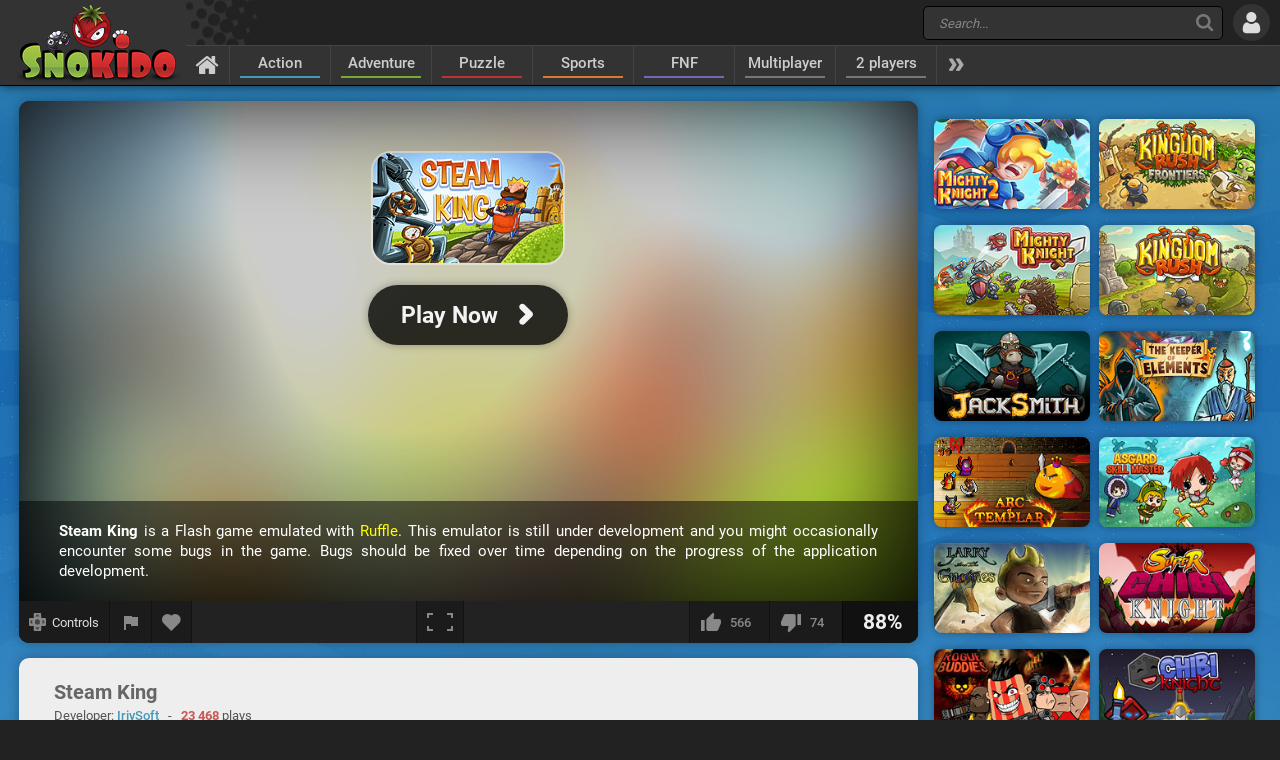

--- FILE ---
content_type: text/html; charset=UTF-8
request_url: https://www.snokido.com/game/steam-king
body_size: 9878
content:
<!DOCTYPE html>
<html lang="en">
<head>
<meta charset="utf-8"/>
<meta name="viewport" content="user-scalable=yes, initial-scale=1, minimum-scale=1, maximum-scale=10, width=device-width" />
<title>Steam King - Play Online on Snokido</title>
<meta name="description" content="The King is getting ready for the battle of his life to save the Princess, find the legendary sword Excalibur, win back his Kingdom and give that damned..." />
<meta property="og:url" content="https://www.snokido.com/game/steam-king" />
<meta property="og:type" content="game" />
<meta property="og:title" content="Steam King" />
<meta property="og:image" content="https://w8.snokido.com/img/steam-king.jpg" />
<meta property="og:description" content="The King is getting ready for the battle of his life to save the Princess, find the legendary sword Excalibur, win back his Kingdom and give that damned evil monster a good kick up the backside! Just when the situation was starting to seem desperate, the SteamPunk Gun appeared, as if by magic,..." />
<link rel="canonical" href="https://www.snokido.com/game/steam-king" />
<link rel="alternate" hreflang="fr" href="https://www.snokido.fr/jeu/steam-king" />
<link rel="alternate" hreflang="en" href="https://www.snokido.com/game/steam-king" />
<link rel="alternate" hreflang="x-default" href="https://www.snokido.com/game/steam-king" />
<link rel="preconnect" href="https://w8.snokido.com"/>
<link rel="manifest" href="https://www.snokido.com/manifest.json"/>
<link rel="icon" type="image/png" sizes="192x192"  href="https://www.snokido.com/android-icon-192x192.png"/>
<link rel="apple-touch-icon" sizes="180x180" href="https://www.snokido.com/apple-touch-icon.png"/>
<link rel="shortcut icon" type="image/x-icon" href="https://www.snokido.com/favicon.ico"/>
<link rel="stylesheet" type="text/css" href="https://www.snokido.com/templates/snokiv32/style.css?150525"/>
<script>
NEW_PMS=0;NEW_FRS=0;AFG=0;const GAMEURL='';const ID='1223';const NETURL='https://www.snokido.com';const CDNURL='https://w8.snokido.com';const adcode='ca-games-pub-7474256871099866';const LANG='lang=en';gFull=1;gWidth=800;gHeight=600;LVL_UP = 'Congratulations you have gained a level and received a bonus of';LVL_END = 'Congratulations you have reached the <strong>maximum</strong> level!';LVL = 'Level';MINI_COMMENT = 'Your comment must contain at least 4 characters';SPAM_COMMENT = 'Please avoid emoticons spam';LAST_COMMENT = 'You have published the last comment on this game<br /><b>You can edit your previous comment</b>';ANTI_SPAM = 'Please wait a few seconds before adding a new comment';REQUEST_SENT = 'Request sent';GAME_FAVOURITE = 'Add to favorites';GAME_UNFAVOURITE = 'Remove from favorites';SHOW_CONTROL = 'Show controls';HIDE_CONTROL = 'Hide controls';FILL_IN_FORM = 'Make sure you have completed all required fields';N_NEW_PM = 'You have a new message';N_MULTI_NEW_PM1 = 'You have';N_MULTI_NEW_PM2 = 'new messages';N_NEW_FR = 'You have a new friend request';ACCEPTED_FRIEND = 'Accepted';N_MULTI_NEW_FR1 = 'You have';N_MULTI_NEW_FR2 = 'new friend requests';NEW_MSG = 'New message';N_FRS = 'Friend request waiting!';N_PMS = 'New message!';N_FR_VIEW = 'View the request';N_PM_VIEW = 'View message';QUIT = 'Close';SENDING = 'Sending...';CONTINUE = 'Continue playing';
</script>
<script src="https://w8.snokido.com/js/jquery.js"></script>
<script src="https://w8.snokido.com/js/skjs3.min.js?270325"></script>
<script>!function(){var e=window.location.hostname,t=document.createElement("script"),n=document.getElementsByTagName("script")[0],a="https://cmp.inmobi.com".concat("/choice/","ZquShpAgCgJe-","/",e,"/choice.js?tag_version=V3"),p=0;t.async=!0,t.src=a,n.parentNode.insertBefore(t,n),function(){for(var e,t="__tcfapiLocator",n=[],a=window;a;){try{if(a.frames[t]){e=a;break}}catch(e){}if(a===window.top)break;a=a.parent}e||(!function e(){var n=a.document,p=!!a.frames[t];if(!p)if(n.body){var s=n.createElement("iframe");s.style.cssText="display:none",s.name=t,n.body.appendChild(s)}else setTimeout(e,5);return!p}(),a.__tcfapi=function(){var e,t=arguments;if(!t.length)return n;if("setGdprApplies"===t[0])t.length>3&&2===t[2]&&"boolean"==typeof t[3]&&(e=t[3],"function"==typeof t[2]&&t[2]("set",!0));else if("ping"===t[0]){var a={gdprApplies:e,cmpLoaded:!1,cmpStatus:"stub"};"function"==typeof t[2]&&t[2](a)}else"init"===t[0]&&"object"==typeof t[3]&&(t[3]=Object.assign(t[3],{tag_version:"V3"})),n.push(t)},a.addEventListener("message",(function(e){var t="string"==typeof e.data,n={};try{n=t?JSON.parse(e.data):e.data}catch(e){}var a=n.__tcfapiCall;a&&window.__tcfapi(a.command,a.version,(function(n,p){var s={__tcfapiReturn:{returnValue:n,success:p,callId:a.callId}};t&&(s=JSON.stringify(s)),e&&e.source&&e.source.postMessage&&e.source.postMessage(s,"*")}),a.parameter)}),!1))}(),function(){const e=["2:tcfeuv2","6:uspv1","7:usnatv1","8:usca","9:usvav1","10:uscov1","11:usutv1","12:usctv1"];window.__gpp_addFrame=function(e){if(!window.frames[e])if(document.body){var t=document.createElement("iframe");t.style.cssText="display:none",t.name=e,document.body.appendChild(t)}else window.setTimeout(window.__gpp_addFrame,10,e)},window.__gpp_stub=function(){var t=arguments;if(__gpp.queue=__gpp.queue||[],__gpp.events=__gpp.events||[],!t.length||1==t.length&&"queue"==t[0])return __gpp.queue;if(1==t.length&&"events"==t[0])return __gpp.events;var n=t[0],a=t.length>1?t[1]:null,p=t.length>2?t[2]:null;if("ping"===n)a({gppVersion:"1.1",cmpStatus:"stub",cmpDisplayStatus:"hidden",signalStatus:"not ready",supportedAPIs:e,cmpId:10,sectionList:[],applicableSections:[-1],gppString:"",parsedSections:{}},!0);else if("addEventListener"===n){"lastId"in __gpp||(__gpp.lastId=0),__gpp.lastId++;var s=__gpp.lastId;__gpp.events.push({id:s,callback:a,parameter:p}),a({eventName:"listenerRegistered",listenerId:s,data:!0,pingData:{gppVersion:"1.1",cmpStatus:"stub",cmpDisplayStatus:"hidden",signalStatus:"not ready",supportedAPIs:e,cmpId:10,sectionList:[],applicableSections:[-1],gppString:"",parsedSections:{}}},!0)}else if("removeEventListener"===n){for(var i=!1,o=0;o<__gpp.events.length;o++)if(__gpp.events[o].id==p){__gpp.events.splice(o,1),i=!0;break}a({eventName:"listenerRemoved",listenerId:p,data:i,pingData:{gppVersion:"1.1",cmpStatus:"stub",cmpDisplayStatus:"hidden",signalStatus:"not ready",supportedAPIs:e,cmpId:10,sectionList:[],applicableSections:[-1],gppString:"",parsedSections:{}}},!0)}else"hasSection"===n?a(!1,!0):"getSection"===n||"getField"===n?a(null,!0):__gpp.queue.push([].slice.apply(t))},window.__gpp_msghandler=function(e){var t="string"==typeof e.data;try{var n=t?JSON.parse(e.data):e.data}catch(e){n=null}if("object"==typeof n&&null!==n&&"__gppCall"in n){var a=n.__gppCall;window.__gpp(a.command,(function(n,p){var s={__gppReturn:{returnValue:n,success:p,callId:a.callId}};e.source.postMessage(t?JSON.stringify(s):s,"*")}),"parameter"in a?a.parameter:null,"version"in a?a.version:"1.1")}},"__gpp"in window&&"function"==typeof window.__gpp||(window.__gpp=window.__gpp_stub,window.addEventListener("message",window.__gpp_msghandler,!1),window.__gpp_addFrame("__gppLocator"))}();var s=function(){var e=arguments;typeof window.__uspapi!==s&&setTimeout((function(){void 0!==window.__uspapi&&window.__uspapi.apply(window.__uspapi,e)}),500)};if(void 0===window.__uspapi){window.__uspapi=s;var i=setInterval((function(){p++,window.__uspapi===s&&p<3?console.warn("USP is not accessible"):clearInterval(i)}),6e3)}}();</script>
<link rel="dns-prefetch" href="https://universal.wgplayer.com"/>
<script>!function(e,t){a=e.createElement("script"),m=e.getElementsByTagName("script")[0],a.async=1,a.src=t,a.fetchPriority='high',m.parentNode.insertBefore(a,m)}(document,"https://universal.wgplayer.com/tag/?lh="+window.location.hostname+"&wp="+window.location.pathname+"&ws="+window.location.search);</script>
<script async src="https://pagead2.googlesyndication.com/pagead/js/adsbygoogle.js?client=ca-pub-7474256871099866" crossorigin="anonymous"></script>
<script async src="https://www.googletagmanager.com/gtag/js?id=G-DNQZW4GZPY"></script>
<script>window.dataLayer = window.dataLayer || [];function gtag(){dataLayer.push(arguments);}gtag('js', new Date());gtag('config', 'G-DNQZW4GZPY');</script>
</head>
<body>
<header id="header">
	<a href="https://www.snokido.com" class="logo">
		<img src="https://www.snokido.com/images/snokido.png?v3" width="166" height="78" alt="Snokido" />
	</a>
	<div class="headwrap">
		<div class="headtop">
				<div class="search">
					<button type="button" aria-label="Search" class="icon-search"></button>
					 <form action="/search/" method="get" id="formSearch">
					   <input id="search" name="Search" placeholder="Search..." autocomplete="off" type="search" maxlength="50" />
					 </form>
					<ul id="results"></ul>
				</div>
				  <button type="button" aria-label="Log in" class="icon-login"></button>
		</div>
		<nav>
			 <ul id="menu">
				<li class="navhome"><a href="https://www.snokido.com" aria-label="Home" class="icon-home"></a></li>
				<li class="navover"><a href="https://www.snokido.com/games/action" class="border1">Action</a>
<li class="navover"><a href="https://www.snokido.com/games/adventure" class="border2">Adventure</a>
<li class="navover"><a href="https://www.snokido.com/games/puzzle" class="border3">Puzzle</a>
<li class="navover"><a href="https://www.snokido.com/games/sports" class="border4">Sports</a>
<li class="navover"><a href="https://www.snokido.com/games/fnf" class="border5">FNF</a>
<li class="navover"><a href="https://www.snokido.com/games/multiplayer" class="border0">Multiplayer</a>
<li class="navover"><a href="https://www.snokido.com/games/2-players" class="border0">2 players</a>
<li id="plus" class="icon-more"></li>
			 </ul>
		</nav>
	</div>
</header>
<main id="main">
<script type="application/ld+json">{"@context":"https://schema.org","@type":"SoftwareApplication","name":"Steam King","url":"https://www.snokido.com/game/steam-king",
"image":"https://w8.snokido.com/img/steam-king.jpg","description":"The King is getting ready for the battle of his life to save the Princess, find the legendary sword Excalibur, win back his Kingdom and give that damned evil monster a good kick up the backside! Just when the situation...","applicationCategory":"GameApplication","operatingSystem":"Windows, Linux, MacOS",
"aggregateRating":{"@type":"AggregateRating","ratingValue":88,"worstRating":1,"bestRating":100,"ratingCount":640},
"offers":{"@type":"Offer","category":"free","availability": "http://schema.org/InStock","priceCurrency":"EUR","price":"0"}}</script><div class="main">
  <div class="Gside">
    <div id="bgame" class="border">
      <div id="game" style="width:800px; height:600px;display:none;"><iframe title="game" id="embed" src="about:blank" allow="autoplay" scrolling="no" allowfullscreen></iframe></div><div id="loader" class="preview"><div id="playGame"><img src="https://w8.snokido.com/img/steam-king.jpg" alt="Steam King" width="900" height="500" class="glow" /><div class="play"><div class="playimg"><img src="https://w8.snokido.com/img/steam-king.jpg" alt="Steam King" width="190" height="110" /></div><div class="playBT"><span style="font-size:23px">Play Now</span><span class="icon-arrow"></span></div></div><div class="ruffle"><b>Steam King</b> is a Flash game emulated with <span>Ruffle</span>. This emulator is still under development and you might occasionally encounter some bugs in the game. Bugs should be fixed over time depending on the progress of the application development.</div></div></div>
	<script>function removeWG(){document.querySelector("#loader").remove();document.querySelector("#game").style.display="block";$(".warn").attr("class","note");focusGame();document.querySelector("#embed").setAttribute("src", "https://w8.snokido.com/games/flash/ruffle.html?g=steam-king-0&v=270225");}
	function loadWG(){try{window[preroll.config.loaderObjectName].fetchAd(()=>{try{removeWG();}catch(e){console.warn("removeWG not found");}});}catch(e){removeWG();}}
	function loadGame(){removeWG();} 
	document.querySelector("#playGame").addEventListener("click", loadWG);
	window["wgSplashPreroll"]=false;
	window["wgAutoMidroll"]=false;
	window["wgGameContainerID"]="#loader";
	</script><script>setTimeout(function(){UserAddPlay()},130000);gameSize();</script>                  
      <div class="gamebar">
        <div class="gameopt">
          <button type="button" aria-label="Show controls" id="pad" tooltip="Show controls">
            <svg xmlns="http://www.w3.org/2000/svg" viewBox="0 0 29.78 30">
              <path d="M29.4 8.7c-.2-.2-4.6-.3-8-.3L21.1.3c-.4-.4-12-.4-12.5 0-.2.2-.3 4.6-.3 8.1-3.4 0-7.9.1-8 .3-.4.4-.4 12 0 12.6.2.2 4.6.3 8 .3 0 3.4.1 8 .3 8.1.4.4 12 .4 12.5 0 .2-.2.3-4.6.3-8.1 3.4 0 7.9-.1 8-.3.5-.5.5-12.2 0-12.6z" fill="#888"/><path d="M18.7 5.9a22.29 22.29 0 0 0-4-4.1 31.08 31.08 0 0 0-4 4.1h8m-8 18.1a22.29 22.29 0 0 0 4 4.1 31.08 31.08 0 0 0 4-4.1c-2.7-.1-5.2-.1-8 0m13-5.1a22.29 22.29 0 0 0 4.1-4 31.08 31.08 0 0 0-4.1-4v8M5.7 11a22.29 22.29 0 0 0-4.1 4 31.08 31.08 0 0 0 4.1 4v-8m13.4 3.9a4.4 4.4 0 0 0-8.8 0 4.44 4.44 0 0 0 4.4 4.4 4.25 4.25 0 0 0 4.4-4.4" fill="#444"/>
            </svg>
            <span>Controls</span>
          </button>
          <button type="button" aria-label="Report a bug" class="report" tooltip="Report a bug" onclick="ShowPopup('report', '1223', 1);">
            <svg xmlns="http://www.w3.org/2000/svg" viewBox="0 0 24 24" shape-rendering="crispEdges">
              <path d="M14.4 6L14 4H5v17h2v-7h5.6l.4 2h7V6z" />
            </svg>
          </button>
          <button type="button" aria-label="Add to favorites" id="logfav" tooltip="Add to favorites"><span class="icon-fav"></span></button>
        </div>
        <div class="gamesize">
        <button type="button" aria-label="Fullscreen" class="resizing" tooltip="Fullscreen" id="full" onClick="ResizeFlash(1)">
          <svg xmlns="http://www.w3.org/2000/svg" viewBox="0 0 815.88 559.88" shape-rendering="crispEdges">
            <path d="M49.98 399.92H0v159.96h179.96v-50H49.98V399.92zM0 159.96h49.98V49.98h129.98V0H0v159.96zM635.92 0v49.98H765.9v109.98h50V0H635.92zM765.9 509.9H635.92v50h179.96V399.92h-50V509.9z"/>
          </svg>
        </button>
        </div>
        <div class="gamerate">
          <button type="button" aria-label="I like this" tooltip="I like this" class="likes" id="like">
		<span class="thumb-up"></span><span id="rate_like">566</span>
	</button>
	<button type="button" aria-label="I dislike this" tooltip="I dislike this" class="likes" id="dislike">
		<span class="thumb-down"></span><span id="rate_dislike">74</span>
	</button>
	<div class="gamescore">88%</div>        </div>
      </div>
    </div>
    <div class="control border">
      <span class="key karrow"></span> &nbsp;Move&nbsp;&nbsp;&nbsp; <span class="key k">z</span> &nbsp;Shoot&nbsp;&nbsp;&nbsp; <span class="key kspace">Space</span> &nbsp;Action    </div>
    <div class="gameinfos border">
      <div class="gameinfo">
        <h1>Steam King</h1>
        <span class="gamemore">Developer: <span class="gameauth"><a href="https://www.snokido.com/author/iriysoft">IriySoft</a> </span>&nbsp; - &nbsp; <span class="gamehit">23 468</span> plays</span>
        <p id="desc" class="gamedesc">The King is getting ready for the battle of his life to save the Princess, find the legendary sword Excalibur, win back his Kingdom and give that damned evil monster a good kick up the backside! Just when the situation was starting to seem desperate, the SteamPunk Gun appeared, as if by magic, equipping the King with a powerful and thus far unknown weapon. Steam King is an epic mixture between a shooter and a platform game, which has a long adventure, jam-packed with action and humour.</p>        <div class="gametags">
          <a href="https://www.snokido.com/games/plateform">Plateform</a> <a href="https://www.snokido.com/games/knight">Knight</a> <a href="https://www.snokido.com/games/fantasy">Fantasy</a> <a href="https://www.snokido.com/games/funny">Funny</a> <a href="https://www.snokido.com/games/flash">Flash</a>        </div>
      </div>
      <div id="comgame">
        <h2><span class="topcom">Comments</span></h2>
        <div class="comnew">
          <img src="/images/guest.jpg" width="60" height="60" class="comment_avatar" alt="snokies" />  <div class="comadd"><textarea name="comment" id="addcom" maxlength="800" placeholder="Post a comment about the game (English only)"></textarea></div>
<div id="comoptions">
<button type="button" id="login" class="darkBT login">Add a comment</button>
  <button type="button" id="cancel" class="greyBT">Cancel</button></div>        </div>
        <ul id="comment_list">
          
	  <li id="comment-1223949">
    <div class="comment_avatar"><img src="https://www.snokido.com/images/snoki/medium/143.jpg" data-url="jaycool-2" class="proflink" width="60" height="60" alt="snoki" /></div>
    <div class="comment_content">
      <p class="comment_username"><span data-url="jaycool-2" class="proflink">jay-cool</span></p>
      <p class="comment_text">2nd idk how</p>
      <p class="comments_info">1 month ago - <span onclick="ShowPopup('report',1223949,2);" class="report_comment">
			<svg xmlns="http://www.w3.org/2000/svg" viewBox="0 0 24 24" shape-rendering="crispEdges">
				<path d="M14.4 6L14 4H5v17h2v-7h5.6l.4 2h7V6z" />
			</svg>
			</span></p>
    </div>
	  </li>
	  <li id="comment-1200829">
    <div class="comment_avatar"><img src="https://www.snokido.com/images/snoki/medium/4.jpg" data-url="oliver13244234" class="proflink" width="60" height="60" alt="snoki" /></div>
    <div class="comment_content">
      <p class="comment_username"><span data-url="oliver13244234" class="proflink">oliver13244234</span></p>
      <p class="comment_text">huh</p>
      <p class="comments_info">9 months ago - <span onclick="ShowPopup('report',1200829,2);" class="report_comment">
			<svg xmlns="http://www.w3.org/2000/svg" viewBox="0 0 24 24" shape-rendering="crispEdges">
				<path d="M14.4 6L14 4H5v17h2v-7h5.6l.4 2h7V6z" />
			</svg>
			</span></p>
    </div>
	  </li>        </ul>
      </div>
    </div>
  </div>
  <div class="Rside">
      <div class="bigsquare">
      <!-- Game Square 1 -->
<ins class="adsbygoogle"
     style="display:block"
     data-ad-client="ca-pub-7474256871099866"
     data-ad-slot="6619824237"
     data-ad-format="auto"
     data-full-width-responsive="true"></ins>
<script>
     (adsbygoogle = window.adsbygoogle || []).push({});
</script> 
    </div>
    <div class="gamesquare">
      <!-- Game Square 2 -->
<ins class="adsbygoogle"
     style="display:inline-block;width:300px;height:250px"
     data-ad-client="ca-pub-7474256871099866"
     data-ad-slot="2791521831"></ins>
<script>
     (adsbygoogle = window.adsbygoogle || []).push({});
</script>    </div>
      <ul>
      <li class="capsim"><a href="https://www.snokido.com/game/mighty-knight-2"><img src="https://w8.snokido.com/img/mighty-knight-2.jpg" width="156" height="90" alt="Mighty Knight 2" /></a></li><li class="capsim"><a href="https://www.snokido.com/game/kingdom-rush-frontiers"><img src="https://w8.snokido.com/img/kingdom-rush-frontiers.jpg" width="156" height="90" alt="Kingdom Rush Frontiers" /></a></li><li class="capsim"><a href="https://www.snokido.com/game/mighty-knight"><img src="https://w8.snokido.com/img/mighty-knight.jpg" width="156" height="90" alt="Mighty Knight" /></a></li><li class="capsim"><a href="https://www.snokido.com/game/kingdom-rush"><img src="https://w8.snokido.com/img/kingdom-rush.jpg" width="156" height="90" alt="Kingdom Rush" /></a></li><li class="capsim"><a href="https://www.snokido.com/game/jacksmith"><img src="https://w8.snokido.com/img/jacksmith.jpg" width="156" height="90" alt="Jacksmith" /></a></li><li class="capsim"><a href="https://www.snokido.com/game/the-keeper-of-4-elements"><img src="https://w8.snokido.com/img/keeper-of-elements.jpg" width="156" height="90" alt="The Keeper of 4 Elements" /></a></li>      <li class="capsim"><a href="https://www.snokido.com/game/arc-of-templar"><img src="https://w8.snokido.com/img/arc-of-templar.jpg" width="156" height="90" alt="Arc of Templar" /></a></li><li class="capsim"><a href="https://www.snokido.com/game/asgard-skill-master"><img src="https://w8.snokido.com/img/asgard-skill-master.jpg" width="156" height="90" alt="Asgard Skill Master" /></a></li><li class="capsim"><a href="https://www.snokido.com/game/larry-and-the-gnomes"><img src="https://w8.snokido.com/img/larry-and-gnomes.jpg" width="156" height="90" alt="Larry And The Gnomes" /></a></li><li class="capsim"><a href="https://www.snokido.com/game/super-chibi-knight"><img src="https://w8.snokido.com/img/super-chibi-knight.jpg" width="156" height="90" alt="Super Chibi Knight" /></a></li><li class="capsim"><a href="https://www.snokido.com/game/rogue-buddies"><img src="https://w8.snokido.com/img/rogue-buddies.jpg" width="156" height="90" alt="Rogue Buddies" /></a></li><li class="capsim"><a href="https://www.snokido.com/game/chibi-knight"><img src="https://w8.snokido.com/img/chibi-knight.jpg" width="156" height="90" alt="Chibi Knight" /></a></li><li class="capsim"><a href="https://www.snokido.com/game/royal-offense"><img src="https://w8.snokido.com/img/royal-offense.jpg" width="156" height="90" alt="Royal Offense" /></a></li><li class="capsim"><a href="https://www.snokido.com/game/adventure-story"><img src="https://w8.snokido.com/img/adventure-story.jpg" width="156" height="90" alt="Adventure Story" /></a></li><li class="capsim"><a href="https://www.snokido.com/game/soda-dungeon"><img src="https://w8.snokido.com/img/soda-dungeon.jpg" width="156" height="90" alt="Soda Dungeon" /></a></li><li class="capsim"><a href="https://www.snokido.com/game/diseviled-2"><img src="https://w8.snokido.com/img/diseviled-2.jpg" width="156" height="90" alt="Diseviled 2" /></a></li><li class="capsim"><a href="https://www.snokido.com/game/diseviled"><img src="https://w8.snokido.com/img/diseviled.jpg" width="156" height="90" alt="Diseviled" /></a></li><li class="capsim"><a href="https://www.snokido.com/game/sentry-knight"><img src="https://w8.snokido.com/img/sentry-knight.jpg" width="156" height="90" alt="Sentry Knight" /></a></li><li class="capsim"><a href="https://www.snokido.com/game/sentry-knight-2"><img src="https://w8.snokido.com/img/sentry-knight-2.jpg" width="156" height="90" alt="Sentry Knight 2" /></a></li><li class="capsim"><a href="https://www.snokido.com/game/hollow-knight"><img src="https://w8.snokido.com/img/hollow-knight.jpg" width="156" height="90" alt="Hollow Knight Online" /></a></li><li class="capsim"><a href="https://www.snokido.com/game/pizza-tower-online"><img src="https://w8.snokido.com/img/pizza-tower.jpg" width="156" height="90" alt="Pizza Tower Online" /></a></li><li class="capsim"><a href="https://www.snokido.com/game/super-bear-adventure"><img src="https://w8.snokido.com/img/super-bear-adventure.jpg" width="156" height="90" alt="Super Bear Adventure" /></a></li><li class="capsim"><a href="https://www.snokido.com/game/chicken-scream-race"><img src="https://w8.snokido.com/img/chicken-scream-race.jpg" width="156" height="90" alt="Chicken Scream Race" /></a></li><li class="capsim"><a href="https://www.snokido.com/game/super-mario-flash"><img src="https://w8.snokido.com/img/super-mario-flash.jpg" width="156" height="90" alt="Super Mario Flash" /></a></li><li class="capsim"><a href="https://www.snokido.com/game/super-mario-63"><img src="https://w8.snokido.com/img/super-mario-63.jpg" width="156" height="90" alt="Super Mario 63" /></a></li><li class="capsim"><a href="https://www.snokido.com/game/epic-sword-battle-fight-in-arena"><img src="https://w8.snokido.com/img/epic-sword-battle-fight-in-arena.jpg" width="156" height="90" alt="Epic Sword Battle! Fight in Arena" /></a></li><li class="capsim"><a href="https://www.snokido.com/game/mario-forever-flash"><img src="https://w8.snokido.com/img/mario-forever-flash.jpg" width="156" height="90" alt="Mario Forever Flash" /></a></li><li class="capsim"><a href="https://www.snokido.com/game/ultimate-flash-sonic"><img src="https://w8.snokido.com/img/ultimate-flash-sonic.jpg" width="156" height="90" alt="Ultimate Flash Sonic" /></a></li><li class="capsim"><a href="https://www.snokido.com/game/breaking-the-bank"><img src="https://w8.snokido.com/img/breaking-the-bank.jpg" width="156" height="90" alt="Breaking the Bank" /></a></li><li class="capsim"><a href="https://www.snokido.com/game/hobo"><img src="https://w8.snokido.com/img/hobo.jpg" width="156" height="90" alt="Hobo" /></a></li>    </ul>
  </div>
</div>
</main>
<footer id="footer">
  <div id="copyright">
    <svg xmlns="http://www.w3.org/2000/svg" viewBox="0 0 138.16 102.68"><path d="M129.2 26.52c-6.34-1.5-18.85-2.05-22.24-1.9-.56 0-.87.2-.94.58-1.65 5-11.6 28.4-11.6 28.4s6.2-17.56 6.24-21.77c0-.6-7.5-7.16-8.1-7.2-8.85-.8-25.26 0-26.64.73-.74.34-1.62.7-1.62 2.74-.15 1.2 2.44 60.05 4.57 62.88.3.42 7.38 7.38 7.94 7.44 5 .57 17.4-15.3 17.82-27.17a152.93 152.93 0 0 1 9 22.29c.13.33 7.58 7.48 8.06 7.5 8.65.25 8.73-31.15 2.2-42.78 9.2-13.85 24.25-21.7 24.25-23.94.02-.25-8-7.58-8.94-7.8z"/><path d="M136 97.62c0 .7-.93 1.23-2.74 1.75-2.53.7-12.45 2-21.1 1.74-.48 0-.8-.16-.93-.5-1.32-4.88-6.46-17.76-9-22.3a187.88 187.88 0 0 0 .21 18.91c0 .45-.32 1.08-1.6 1.18-7.08.6-18 .94-23.08.37a1.82 1.82 0 0 1-1.3-.72c-.94-1.26-2-14.17-2.85-27.52h50.7c5.58 11.02 11.4 24.8 11.7 27.08z" fill="#b22222"/><path d="M121.48 65.33l3.13 5.9h-51l-1.75-36c0-2.06.88-2.4 1.6-2.74 1.4-.74 17.8-1.53 26.65-.73.6.05.93.3.93.87a235.27 235.27 0 0 0 .93 28.1 275 275 0 0 0 11.61-28.39c.06-.4.38-.58.93-.58 3.4-.16 15.9.38 22.25 1.9.93.22 1.4.47 1.4.72 0 2.2-7.5 17.13-16.68 30.97z" fill="#d32d2d"/><path d="M49 .34c-1.9-.5-15.8-.9-25.42 2.1C0 9 0 27.05 0 31.44 0 54.72 24.75 66.58 24.75 74.2c0 5.93-13.46 6-14.6 6s-1.7.28-1.7 1A42.59 42.59 0 0 0 10 92.72c.27 1 8.44 9.7 10 9.7 7.5 0 21.68-8.5 28.85-21.8a23.4 23.4 0 0 0 2.77-11.71c.3-7.87-5.14-15.23-6.45-17.08-2.08-3.28-4.1-6.63-4.1-8.56a7.26 7.26 0 0 1 2.18-5.33c2.9-2.7 7.7-2.16 10.47-1.9 1.05 0 1.6-.35 1.6-1 0-1.84 7.1-16 4.16-25.66C59.33 8.63 51.46 0 49 .34z"/><path d="M60.2 76.9a23.3 23.3 0 0 1-2.77 11.71c-7.16 13.3-26.47 14.06-34 14.06a15.88 15.88 0 0 1-3.41-.26 2.15 2.15 0 0 1-1.47-1.7A43.4 43.4 0 0 1 17 89.14c0-.7.57-1 1.72-1s14.76.14 14.63-7.3c.2-3.78-3-7.14-6.17-9.78l-.88-.72h33l.2.72a19.51 19.51 0 0 1 .69 5.85z" fill="#7eb406"/><path d="M63.9 43c0 .7-.53 1-1.6 1-2.76-.25-7.57-.78-10.47 1.9a7.29 7.29 0 0 0-2.17 5.33c0 1.93 2 5.28 4.08 8.56a36.46 36.46 0 0 1 5.73 11.25h-32.3c-1.45-1.22-2.9-2.28-4-3.16h0a.69.69 0 0 1-.13-.11c-.35-.32-1.1-1-1.22-1.07l-.27-.24c-12.08-10.8-12.9-21-12.9-27 0-4.38 0-22.48 23.6-29 9.62-3 23.5-2.6 25.44-2.1 1.23.22 1.92.68 2.1 1.38 2.83 9.68 4.1 31.4 4.1 33.26z" fill="#97be2f"/>
    </svg>All Rights Reserved © 2013-2026 Snokido  </div>
	<a href="https://www.snokido.com/contact" class="contact">Contact</a>
  <a href="https://www.snokido.com/cgu" class="cgu">Terms of Use</a>
  <a href="https://www.snokido.com/privacy" class="privacy">Privacy Policy</a>
  <button type="button" aria-label="Language" class="flag">
		<svg xmlns="http://www.w3.org/2000/svg" viewBox="0 0 512 335.45">
			<path d="M473.65 0H38.36A38.35 38.35 0 0 0 0 38.35V297.1a38.35 38.35 0 0 0 38.35 38.34h435.3A38.35 38.35 0 0 0 512 297.11V38.35A38.35 38.35 0 0 0 473.64 0z" fill="#41479b"/><path d="M511.47 32a38.35 38.35 0 0 0-37.81-32h-10L300.14 107.15V0h-88.28v107.15L48.32 0h-10A38.35 38.35 0 0 0 .53 32l139.78 91.58H0v88.27h140.3L.53 303.44a38.35 38.35 0 0 0 37.81 32h10L211.86 228.3v107.15h88.28V228.3l163.54 107.15h10a38.35 38.35 0 0 0 37.82-32l-139.8-91.6H512V123.6H371.7L511.47 32z" fill="#f5f5f5"/><path d="M282.48 0h-53v141.24H0v53h229.52v141.2h53V194.2H512v-53H282.48zM24.78 333l186.6-121.14h-32.43L9.22 322a38.52 38.52 0 0 0 15.57 11zm321.6-121.12H314l180.68 117.3A38.55 38.55 0 0 0 507 316.09L346.4 211.86zM4.05 21.2l157.73 102.4h32.43L15.48 7.57A38.41 38.41 0 0 0 4.05 21.2zm328.52 102.4l170-110.38A38.49 38.49 0 0 0 486.9 2.35L300.14 123.6z" fill="#ff4b55"/>
		</svg>
	</button>
	<ul id="flag">
		<li>
			<a href="https://www.snokido.fr/jeu/steam-king" aria-label="Français">
				<svg xmlns="http://www.w3.org/2000/svg" viewBox="0 0 472 309.25">
					<path d="M157.33 309.24H38.14C4 309.24 0 280.38 0 271.1v-233C0 30.58.8 0 38.14 0h119.2v309.24z" fill="#41479b"/><path d="M157.34,0H314.67V309.25H157.34Z" fill="#f5f5f5"/><path d="M314.67 309.24V0h119.2C470.1 0 472 30.7 472 38.14v233c0 8.18-1.1 38.14-38.14 38.14z" fill="#ff4b55"/>
				</svg>
				<span>Français</span>
			</a>
		</li>
		<li>
			<button type="button" aria-label="English">
				<svg xmlns="http://www.w3.org/2000/svg" viewBox="0 0 512 335.45">
					<path d="M473.65 0H38.36A38.35 38.35 0 0 0 0 38.35V297.1a38.35 38.35 0 0 0 38.35 38.34h435.3A38.35 38.35 0 0 0 512 297.11V38.35A38.35 38.35 0 0 0 473.64 0z" fill="#41479b"/><path d="M511.47 32a38.35 38.35 0 0 0-37.81-32h-10L300.14 107.15V0h-88.28v107.15L48.32 0h-10A38.35 38.35 0 0 0 .53 32l139.78 91.58H0v88.27h140.3L.53 303.44a38.35 38.35 0 0 0 37.81 32h10L211.86 228.3v107.15h88.28V228.3l163.54 107.15h10a38.35 38.35 0 0 0 37.82-32l-139.8-91.6H512V123.6H371.7L511.47 32z" fill="#f5f5f5"/><path d="M282.48 0h-53v141.24H0v53h229.52v141.2h53V194.2H512v-53H282.48zM24.78 333l186.6-121.14h-32.43L9.22 322a38.52 38.52 0 0 0 15.57 11zm321.6-121.12H314l180.68 117.3A38.55 38.55 0 0 0 507 316.09L346.4 211.86zM4.05 21.2l157.73 102.4h32.43L15.48 7.57A38.41 38.41 0 0 0 4.05 21.2zm328.52 102.4l170-110.38A38.49 38.49 0 0 0 486.9 2.35L300.14 123.6z" fill="#ff4b55"/>
				</svg>
				<span>English</span>
			</button>
		</li>
	</ul></footer>
</body>
</html>


--- FILE ---
content_type: text/html; charset=utf-8
request_url: https://www.google.com/recaptcha/api2/aframe
body_size: 268
content:
<!DOCTYPE HTML><html><head><meta http-equiv="content-type" content="text/html; charset=UTF-8"></head><body><script nonce="1uW2iAkx5vh5YQl_iJsXBw">/** Anti-fraud and anti-abuse applications only. See google.com/recaptcha */ try{var clients={'sodar':'https://pagead2.googlesyndication.com/pagead/sodar?'};window.addEventListener("message",function(a){try{if(a.source===window.parent){var b=JSON.parse(a.data);var c=clients[b['id']];if(c){var d=document.createElement('img');d.src=c+b['params']+'&rc='+(localStorage.getItem("rc::a")?sessionStorage.getItem("rc::b"):"");window.document.body.appendChild(d);sessionStorage.setItem("rc::e",parseInt(sessionStorage.getItem("rc::e")||0)+1);localStorage.setItem("rc::h",'1768739312956');}}}catch(b){}});window.parent.postMessage("_grecaptcha_ready", "*");}catch(b){}</script></body></html>